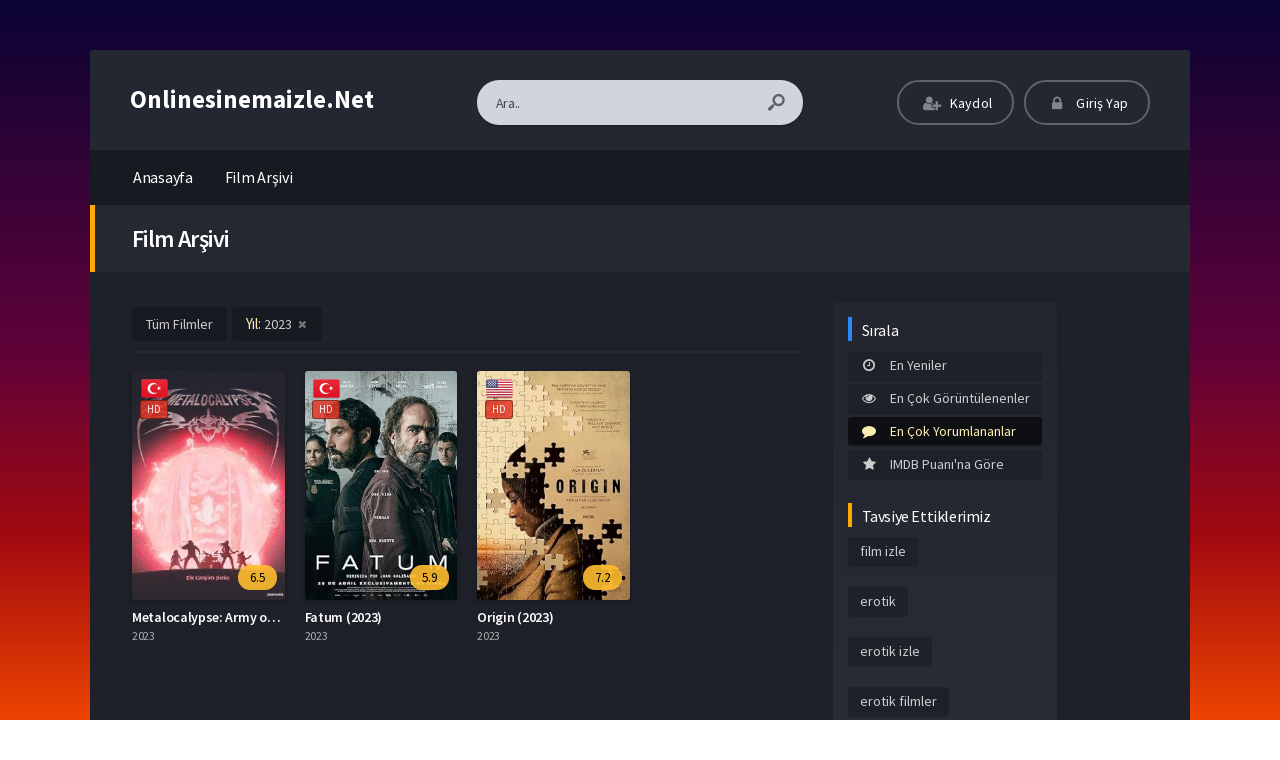

--- FILE ---
content_type: text/html; charset=UTF-8
request_url: https://www.onlinesinemaizle.net/film-arsivi/?release=2023&sort=comments
body_size: 7528
content:
<!DOCTYPE html>
<html lang="tr">
<head profile="http://gmpg.org/xfn/11">
<meta charset="UTF-8" />
<meta name="viewport" content="width=device-width, initial-scale=1, maximum-scale=1" />
<meta http-equiv="X-UA-Compatible" content="IE=edge,chrome=1" />
<title>Film Arşivi</title>

<meta name='robots' content='index, follow, max-image-preview:large, max-snippet:-1, max-video-preview:-1' />
	<style>img:is([sizes="auto" i], [sizes^="auto," i]) { contain-intrinsic-size: 3000px 1500px }</style>
	
	<!-- This site is optimized with the Yoast SEO plugin v19.1 - https://yoast.com/wordpress/plugins/seo/ -->
	<link rel="canonical" href="https://www.onlinesinemaizle.net/film-arsivi/" />
	<meta property="og:locale" content="tr_TR" />
	<meta property="og:type" content="article" />
	<meta property="og:title" content="Film Arşivi" />
	<meta property="og:url" content="https://www.onlinesinemaizle.net/film-arsivi/" />
	<meta name="twitter:card" content="summary_large_image" />
	<script type="application/ld+json" class="yoast-schema-graph">{"@context":"https://schema.org","@graph":[{"@type":"WebSite","@id":"https://www.onlinesinemaizle.net/#website","url":"https://www.onlinesinemaizle.net/","name":"","description":"En iyi yerli ve yabancı film izle, Türkçe dublaj, alt yazı seçenekleri. Oscar kazanan sinema izle HD kalitede sınırsız film arşivi sizi bekliyor!","potentialAction":[{"@type":"SearchAction","target":{"@type":"EntryPoint","urlTemplate":"https://www.onlinesinemaizle.net/?s={search_term_string}"},"query-input":"required name=search_term_string"}],"inLanguage":"tr"},{"@type":"WebPage","@id":"https://www.onlinesinemaizle.net/film-arsivi/#webpage","url":"https://www.onlinesinemaizle.net/film-arsivi/","name":"Film Arşivi","isPartOf":{"@id":"https://www.onlinesinemaizle.net/#website"},"datePublished":"2024-03-10T18:45:46+00:00","dateModified":"2024-03-10T18:45:46+00:00","breadcrumb":{"@id":"https://www.onlinesinemaizle.net/film-arsivi/#breadcrumb"},"inLanguage":"tr","potentialAction":[{"@type":"ReadAction","target":["https://www.onlinesinemaizle.net/film-arsivi/"]}]},{"@type":"BreadcrumbList","@id":"https://www.onlinesinemaizle.net/film-arsivi/#breadcrumb","itemListElement":[{"@type":"ListItem","position":1,"name":"Home","item":"https://www.onlinesinemaizle.net/"},{"@type":"ListItem","position":2,"name":"Film Arşivi"}]}]}</script>
	<!-- / Yoast SEO plugin. -->


<link rel='dns-prefetch' href='//fonts.googleapis.com' />
<link rel="alternate" type="application/rss+xml" title=" &raquo; akışı" href="https://www.onlinesinemaizle.net/feed/" />
<link rel="alternate" type="application/rss+xml" title=" &raquo; yorum akışı" href="https://www.onlinesinemaizle.net/comments/feed/" />
<link rel='stylesheet' id='wp-block-library-css' href='https://www.onlinesinemaizle.net/wp-includes/css/dist/block-library/style.min.css?ver=6.8.3' type='text/css' media='all' />
<style id='classic-theme-styles-inline-css' type='text/css'>
/*! This file is auto-generated */
.wp-block-button__link{color:#fff;background-color:#32373c;border-radius:9999px;box-shadow:none;text-decoration:none;padding:calc(.667em + 2px) calc(1.333em + 2px);font-size:1.125em}.wp-block-file__button{background:#32373c;color:#fff;text-decoration:none}
</style>
<style id='global-styles-inline-css' type='text/css'>
:root{--wp--preset--aspect-ratio--square: 1;--wp--preset--aspect-ratio--4-3: 4/3;--wp--preset--aspect-ratio--3-4: 3/4;--wp--preset--aspect-ratio--3-2: 3/2;--wp--preset--aspect-ratio--2-3: 2/3;--wp--preset--aspect-ratio--16-9: 16/9;--wp--preset--aspect-ratio--9-16: 9/16;--wp--preset--color--black: #000000;--wp--preset--color--cyan-bluish-gray: #abb8c3;--wp--preset--color--white: #ffffff;--wp--preset--color--pale-pink: #f78da7;--wp--preset--color--vivid-red: #cf2e2e;--wp--preset--color--luminous-vivid-orange: #ff6900;--wp--preset--color--luminous-vivid-amber: #fcb900;--wp--preset--color--light-green-cyan: #7bdcb5;--wp--preset--color--vivid-green-cyan: #00d084;--wp--preset--color--pale-cyan-blue: #8ed1fc;--wp--preset--color--vivid-cyan-blue: #0693e3;--wp--preset--color--vivid-purple: #9b51e0;--wp--preset--gradient--vivid-cyan-blue-to-vivid-purple: linear-gradient(135deg,rgba(6,147,227,1) 0%,rgb(155,81,224) 100%);--wp--preset--gradient--light-green-cyan-to-vivid-green-cyan: linear-gradient(135deg,rgb(122,220,180) 0%,rgb(0,208,130) 100%);--wp--preset--gradient--luminous-vivid-amber-to-luminous-vivid-orange: linear-gradient(135deg,rgba(252,185,0,1) 0%,rgba(255,105,0,1) 100%);--wp--preset--gradient--luminous-vivid-orange-to-vivid-red: linear-gradient(135deg,rgba(255,105,0,1) 0%,rgb(207,46,46) 100%);--wp--preset--gradient--very-light-gray-to-cyan-bluish-gray: linear-gradient(135deg,rgb(238,238,238) 0%,rgb(169,184,195) 100%);--wp--preset--gradient--cool-to-warm-spectrum: linear-gradient(135deg,rgb(74,234,220) 0%,rgb(151,120,209) 20%,rgb(207,42,186) 40%,rgb(238,44,130) 60%,rgb(251,105,98) 80%,rgb(254,248,76) 100%);--wp--preset--gradient--blush-light-purple: linear-gradient(135deg,rgb(255,206,236) 0%,rgb(152,150,240) 100%);--wp--preset--gradient--blush-bordeaux: linear-gradient(135deg,rgb(254,205,165) 0%,rgb(254,45,45) 50%,rgb(107,0,62) 100%);--wp--preset--gradient--luminous-dusk: linear-gradient(135deg,rgb(255,203,112) 0%,rgb(199,81,192) 50%,rgb(65,88,208) 100%);--wp--preset--gradient--pale-ocean: linear-gradient(135deg,rgb(255,245,203) 0%,rgb(182,227,212) 50%,rgb(51,167,181) 100%);--wp--preset--gradient--electric-grass: linear-gradient(135deg,rgb(202,248,128) 0%,rgb(113,206,126) 100%);--wp--preset--gradient--midnight: linear-gradient(135deg,rgb(2,3,129) 0%,rgb(40,116,252) 100%);--wp--preset--font-size--small: 13px;--wp--preset--font-size--medium: 20px;--wp--preset--font-size--large: 36px;--wp--preset--font-size--x-large: 42px;--wp--preset--spacing--20: 0.44rem;--wp--preset--spacing--30: 0.67rem;--wp--preset--spacing--40: 1rem;--wp--preset--spacing--50: 1.5rem;--wp--preset--spacing--60: 2.25rem;--wp--preset--spacing--70: 3.38rem;--wp--preset--spacing--80: 5.06rem;--wp--preset--shadow--natural: 6px 6px 9px rgba(0, 0, 0, 0.2);--wp--preset--shadow--deep: 12px 12px 50px rgba(0, 0, 0, 0.4);--wp--preset--shadow--sharp: 6px 6px 0px rgba(0, 0, 0, 0.2);--wp--preset--shadow--outlined: 6px 6px 0px -3px rgba(255, 255, 255, 1), 6px 6px rgba(0, 0, 0, 1);--wp--preset--shadow--crisp: 6px 6px 0px rgba(0, 0, 0, 1);}:where(.is-layout-flex){gap: 0.5em;}:where(.is-layout-grid){gap: 0.5em;}body .is-layout-flex{display: flex;}.is-layout-flex{flex-wrap: wrap;align-items: center;}.is-layout-flex > :is(*, div){margin: 0;}body .is-layout-grid{display: grid;}.is-layout-grid > :is(*, div){margin: 0;}:where(.wp-block-columns.is-layout-flex){gap: 2em;}:where(.wp-block-columns.is-layout-grid){gap: 2em;}:where(.wp-block-post-template.is-layout-flex){gap: 1.25em;}:where(.wp-block-post-template.is-layout-grid){gap: 1.25em;}.has-black-color{color: var(--wp--preset--color--black) !important;}.has-cyan-bluish-gray-color{color: var(--wp--preset--color--cyan-bluish-gray) !important;}.has-white-color{color: var(--wp--preset--color--white) !important;}.has-pale-pink-color{color: var(--wp--preset--color--pale-pink) !important;}.has-vivid-red-color{color: var(--wp--preset--color--vivid-red) !important;}.has-luminous-vivid-orange-color{color: var(--wp--preset--color--luminous-vivid-orange) !important;}.has-luminous-vivid-amber-color{color: var(--wp--preset--color--luminous-vivid-amber) !important;}.has-light-green-cyan-color{color: var(--wp--preset--color--light-green-cyan) !important;}.has-vivid-green-cyan-color{color: var(--wp--preset--color--vivid-green-cyan) !important;}.has-pale-cyan-blue-color{color: var(--wp--preset--color--pale-cyan-blue) !important;}.has-vivid-cyan-blue-color{color: var(--wp--preset--color--vivid-cyan-blue) !important;}.has-vivid-purple-color{color: var(--wp--preset--color--vivid-purple) !important;}.has-black-background-color{background-color: var(--wp--preset--color--black) !important;}.has-cyan-bluish-gray-background-color{background-color: var(--wp--preset--color--cyan-bluish-gray) !important;}.has-white-background-color{background-color: var(--wp--preset--color--white) !important;}.has-pale-pink-background-color{background-color: var(--wp--preset--color--pale-pink) !important;}.has-vivid-red-background-color{background-color: var(--wp--preset--color--vivid-red) !important;}.has-luminous-vivid-orange-background-color{background-color: var(--wp--preset--color--luminous-vivid-orange) !important;}.has-luminous-vivid-amber-background-color{background-color: var(--wp--preset--color--luminous-vivid-amber) !important;}.has-light-green-cyan-background-color{background-color: var(--wp--preset--color--light-green-cyan) !important;}.has-vivid-green-cyan-background-color{background-color: var(--wp--preset--color--vivid-green-cyan) !important;}.has-pale-cyan-blue-background-color{background-color: var(--wp--preset--color--pale-cyan-blue) !important;}.has-vivid-cyan-blue-background-color{background-color: var(--wp--preset--color--vivid-cyan-blue) !important;}.has-vivid-purple-background-color{background-color: var(--wp--preset--color--vivid-purple) !important;}.has-black-border-color{border-color: var(--wp--preset--color--black) !important;}.has-cyan-bluish-gray-border-color{border-color: var(--wp--preset--color--cyan-bluish-gray) !important;}.has-white-border-color{border-color: var(--wp--preset--color--white) !important;}.has-pale-pink-border-color{border-color: var(--wp--preset--color--pale-pink) !important;}.has-vivid-red-border-color{border-color: var(--wp--preset--color--vivid-red) !important;}.has-luminous-vivid-orange-border-color{border-color: var(--wp--preset--color--luminous-vivid-orange) !important;}.has-luminous-vivid-amber-border-color{border-color: var(--wp--preset--color--luminous-vivid-amber) !important;}.has-light-green-cyan-border-color{border-color: var(--wp--preset--color--light-green-cyan) !important;}.has-vivid-green-cyan-border-color{border-color: var(--wp--preset--color--vivid-green-cyan) !important;}.has-pale-cyan-blue-border-color{border-color: var(--wp--preset--color--pale-cyan-blue) !important;}.has-vivid-cyan-blue-border-color{border-color: var(--wp--preset--color--vivid-cyan-blue) !important;}.has-vivid-purple-border-color{border-color: var(--wp--preset--color--vivid-purple) !important;}.has-vivid-cyan-blue-to-vivid-purple-gradient-background{background: var(--wp--preset--gradient--vivid-cyan-blue-to-vivid-purple) !important;}.has-light-green-cyan-to-vivid-green-cyan-gradient-background{background: var(--wp--preset--gradient--light-green-cyan-to-vivid-green-cyan) !important;}.has-luminous-vivid-amber-to-luminous-vivid-orange-gradient-background{background: var(--wp--preset--gradient--luminous-vivid-amber-to-luminous-vivid-orange) !important;}.has-luminous-vivid-orange-to-vivid-red-gradient-background{background: var(--wp--preset--gradient--luminous-vivid-orange-to-vivid-red) !important;}.has-very-light-gray-to-cyan-bluish-gray-gradient-background{background: var(--wp--preset--gradient--very-light-gray-to-cyan-bluish-gray) !important;}.has-cool-to-warm-spectrum-gradient-background{background: var(--wp--preset--gradient--cool-to-warm-spectrum) !important;}.has-blush-light-purple-gradient-background{background: var(--wp--preset--gradient--blush-light-purple) !important;}.has-blush-bordeaux-gradient-background{background: var(--wp--preset--gradient--blush-bordeaux) !important;}.has-luminous-dusk-gradient-background{background: var(--wp--preset--gradient--luminous-dusk) !important;}.has-pale-ocean-gradient-background{background: var(--wp--preset--gradient--pale-ocean) !important;}.has-electric-grass-gradient-background{background: var(--wp--preset--gradient--electric-grass) !important;}.has-midnight-gradient-background{background: var(--wp--preset--gradient--midnight) !important;}.has-small-font-size{font-size: var(--wp--preset--font-size--small) !important;}.has-medium-font-size{font-size: var(--wp--preset--font-size--medium) !important;}.has-large-font-size{font-size: var(--wp--preset--font-size--large) !important;}.has-x-large-font-size{font-size: var(--wp--preset--font-size--x-large) !important;}
:where(.wp-block-post-template.is-layout-flex){gap: 1.25em;}:where(.wp-block-post-template.is-layout-grid){gap: 1.25em;}
:where(.wp-block-columns.is-layout-flex){gap: 2em;}:where(.wp-block-columns.is-layout-grid){gap: 2em;}
:root :where(.wp-block-pullquote){font-size: 1.5em;line-height: 1.6;}
</style>
<link rel='stylesheet' id='style-css' href='https://www.onlinesinemaizle.net/wp-content/themes/movifox/assets/css/main.min.css?ver=1.1.0' type='text/css' media='all' />
<link rel='stylesheet' id='grid-css' href='https://www.onlinesinemaizle.net/wp-content/themes/movifox/assets/css/grid.min.css?ver=1.1.0' type='text/css' media='all' />
<link rel='stylesheet' id='responive-css' href='https://www.onlinesinemaizle.net/wp-content/themes/movifox/assets/css/responsive.min.css?ver=1.1.0' type='text/css' media='all' />
<link rel='stylesheet' id='icon-css' href='https://www.onlinesinemaizle.net/wp-content/themes/movifox/assets/fonts/icon/css/keremiya-icons.css?ver=1.1.0' type='text/css' media='all' />
<link rel='stylesheet' id='slider-css-css' href='https://www.onlinesinemaizle.net/wp-content/themes/movifox/assets/plugins/owl-carousel/css/owl.carousel.css' type='text/css' media='all' />
<link rel='stylesheet' id='Source-Sans-Pro-css' href='https://fonts.googleapis.com/css?family=Source+Sans+Pro:400,600,700' type='text/css' media='all' />
<script type="text/javascript" src="https://www.onlinesinemaizle.net/wp-includes/js/jquery/jquery.min.js?ver=3.7.1" id="jquery-core-js"></script>
<script type="text/javascript" src="https://www.onlinesinemaizle.net/wp-includes/js/jquery/jquery-migrate.min.js?ver=3.4.1" id="jquery-migrate-js"></script>
<link rel="https://api.w.org/" href="https://www.onlinesinemaizle.net/wp-json/" /><link rel="alternate" title="JSON" type="application/json" href="https://www.onlinesinemaizle.net/wp-json/wp/v2/pages/9" /><link rel='shortlink' href='https://www.onlinesinemaizle.net/?p=9' />
<link rel="alternate" title="oEmbed (JSON)" type="application/json+oembed" href="https://www.onlinesinemaizle.net/wp-json/oembed/1.0/embed?url=https%3A%2F%2Fwww.onlinesinemaizle.net%2Ffilm-arsivi%2F" />
<link rel="alternate" title="oEmbed (XML)" type="text/xml+oembed" href="https://www.onlinesinemaizle.net/wp-json/oembed/1.0/embed?url=https%3A%2F%2Fwww.onlinesinemaizle.net%2Ffilm-arsivi%2F&#038;format=xml" />
<link rel="shortcut icon" href="https://www.onlinesinemaizle.net/wp-content/themes/movifox/favicon.png" />
<style type="text/css" media="screen">
.container { width: 1140px; }
</style>

</head>
<body class="default">


<header class="container">
	<div class="col-md-12 clearfix">
		<div class="top">
			<div class="row">
				<div class="mobile-menu-icon icon-menu"></div>
				<div class="mobile-search-icon icon-search"></div>

				<div class="col-md-3 col-logo">
					<div class="logo">
		                <div class="logo-content"><a href="https://www.onlinesinemaizle.net" class="logo-text">Onlinesinemaizle.Net</a></div>					</div>
				</div>

				<div class="offset-md-1 col-md-4 col-search">
					<div class="search">
						<div class="hide-overflow">
<form id="search-form" method="get" action="https://www.onlinesinemaizle.net/">
	<button type="submit" id="search-button"><span class="icon-search-1"></span></button>
	<input type="text" value="Ara.." id="s" name="s" onfocus="if (this.value == 'Ara..') {this.value = '';}" onblur="if (this.value == '') {this.value = 'Ara..';}" autocomplete="off" />
</form>
</div>
<div id="live-search"></div>
					</div>
				</div>

				<div class="col-md-4 col-user-menu">
					<div class="header-user">
						<div class="user-area"><div class="list">
	<div class="guest-buttons">
		<a href="https://www.onlinesinemaizle.net/kaydol/" class="show-modal register btn header" data-is="#popup" data-id="#register-form">
			<span class="icon-user-plus"></span>
			Kaydol
		</a>
		
		<a href="https://www.onlinesinemaizle.net/uye-girisi/" class="show-modal login btn header" data-is="#popup" data-id="#login-form">
			<span class="icon-lock"></span>
			Giriş Yap
		</a>
	</div>
	</div></div>					</div>
				</div>
			</div>
		</div>


		<nav class="menu">
			<div id="nav">
			<ul>
				<li class="menu-item-home "><a href="https://www.onlinesinemaizle.net"><span class="icon">Anasayfa</a></li>
									<li id="menu-item-16" class="menu-item menu-item-type-post_type menu-item-object-page current-menu-item page_item page-item-9 current_page_item menu-item-16"><a href="https://www.onlinesinemaizle.net/film-arsivi/" aria-current="page">Film Arşivi</a></li>
							</ul>
			</div>
		</nav>

			
	
	</div>
</header>
<section class="container">
	<div class="col-md-12">

		<div class="heading-con yellow">
			<h1>Film Arşivi</h1>
		</div>

		<div class="movie-archive">
					<div class="layout">
				<div class="row">
					<div class="col-lg-8 col-md-12">
						
	<div class="archive-icons arg">
		<span class="icon-menu"></span>
		<span class="icon-cancel"></span>
	</div>
	<div class="arg"><span class="type"> </span><div class="q arg_page">Tüm Filmler</div></div><div class="arg"><span class="type">Yıl: </span><span class="q arg_release">2023</span><span class="remove icon-cancel" data-url="https://www.onlinesinemaizle.net/film-arsivi/?sort=comments"></span></div><div class="line"></div><div class="clear"></div><div class="row fix_archive_category clearfix list_items archive-post"><div class="film-box movie-64 existing_item col-6 col-sm-4 col-xl-4">	
	<div class="movie-box">
		<a href="https://www.onlinesinemaizle.net/metalocalypse-army-of-the-doomstar-2023/">
			<div class="poster">
								<span class="center-icons"><span class="icon tr tooltip-w" title="Türkçe Dublaj"></span><span class="icon-hd tooltip-w" title="HD Kalite">HD</span></span>				
					<div class="img">
						<img src="https://www.onlinesinemaizle.net/wp-content/uploads/2024/05/MV5BMzNhNmYxYTYtMTViZC00N2Y0LWEwZjAtOTU4N2MxYzRmNWI0XkEyXkFqcGdeQXVyNDUxNjc5NjY@._V1_-236x350.jpg" alt="Metalocalypse: Army of the Doomstar (2023)" width="236" height="350" />					</div>

				<div class="rating">
					<span class="align-right">6.5</span>				</div>
			</div>
		</a>
		<div class="movie-details existing-details">
			<div class="name">
				<a href="https://www.onlinesinemaizle.net/metalocalypse-army-of-the-doomstar-2023/"  title="Metalocalypse: Army of the Doomstar (2023)">Metalocalypse: Army of the Doomstar (2023)</a>
			</div>

			<div class="category">
				2023			</div>
						
			<div class="specials">
				<div class="movie-excerpt"><p class='story'>Metalocalypse: Army of the Doomstar (2023)Dethklok, onların egoları ile dünyanın büyük iyiliği arasında seçim yaparak ruhlarını sınayacak bir tehlikel...</p></div>				<div class="cast">
					<p class="director"><span>Yönetmen:</span> Brendon Small</p>					<p class="stars"><span>Oyuncular:</span> Tommy Blacha, Victor Brandt, Thundercat</p>				</div>
				<div class="movie-info">
					<span class="icon-star imdb tooltip">6.5 <span class='flear'></span><small>IMDB Puanı</small></span>					<span class="icon-eye views tooltip">1,018 <span class='flear'></span><small>İzlenme</small></span>									</div>

			</div>
		</div>
	</div>
</div><div class="film-box movie-85 existing_item col-6 col-sm-4 col-xl-4">	
	<div class="movie-box">
		<a href="https://www.onlinesinemaizle.net/fatum-2023/">
			<div class="poster">
								<span class="center-icons"><span class="icon tr tooltip-w" title="Türkçe Dublaj"></span><span class="icon-hd tooltip-w" title="HD Kalite">HD</span></span>				
					<div class="img">
						<img src="https://www.onlinesinemaizle.net/wp-content/uploads/2024/06/7264ba9ec1c1acfc14f68bbda2ef15f6-236x350.jpg" alt="Fatum (2023)" width="236" height="350" />					</div>

				<div class="rating">
					<span class="align-right">5.9</span>				</div>
			</div>
		</a>
		<div class="movie-details existing-details">
			<div class="name">
				<a href="https://www.onlinesinemaizle.net/fatum-2023/"  title="Fatum (2023)">Fatum (2023)</a>
			</div>

			<div class="category">
				2023			</div>
						
			<div class="specials">
				<div class="movie-excerpt"><p class='story'>Fatum suç filmi izle.Pablo başarılı bir polis memurudur. Oğlu kalp hastasıdır ve uzun süredir nakil sırası beklemektedir. Bu esnada işine devam eden g...</p></div>				<div class="cast">
					<p class="director"><span>Yönetmen:</span> Juan Galiñanes</p>					<p class="stars"><span>Oyuncular:</span> Luis Tosar, Álex García, Elena Anaya</p>				</div>
				<div class="movie-info">
					<span class="icon-star imdb tooltip">5.9 <span class='flear'></span><small>IMDB Puanı</small></span>					<span class="icon-eye views tooltip">1,053 <span class='flear'></span><small>İzlenme</small></span>									</div>

			</div>
		</div>
	</div>
</div><div class="film-box movie-103 existing_item col-6 col-sm-4 col-xl-4">	
	<div class="movie-box">
		<a href="https://www.onlinesinemaizle.net/origin-2023/">
			<div class="poster">
								<span class="center-icons"><span class="icon en tooltip-w" title="Türkçe Altyazı"></span><span class="icon-hd tooltip-w" title="HD Kalite">HD</span></span>				
					<div class="img">
						<img src="https://www.onlinesinemaizle.net/wp-content/uploads/2024/07/94331b8ef853a63761f802cde2f839f0-236x350.jpg" alt="Origin (2023)" width="236" height="350" />					</div>

				<div class="rating">
					<span class="align-right">7.2</span>				</div>
			</div>
		</a>
		<div class="movie-details existing-details">
			<div class="name">
				<a href="https://www.onlinesinemaizle.net/origin-2023/"  title="Origin (2023)">Origin (2023)</a>
			</div>

			<div class="category">
				2023			</div>
						
			<div class="specials">
				<div class="movie-excerpt"><p class='story'>Origin Tarih Filmi izle.Amerika'yı şekillendiren ve günümüzde hayatların insan bölünmelerinin hiyerarşisiyle nasıl tanımlandığını anlatan dile getiril...</p></div>				<div class="cast">
					<p class="director"><span>Yönetmen:</span> Ava DuVernay</p>					<p class="stars"><span>Oyuncular:</span> Aunjanue Ellis-Taylor, Jon Bernthal, Niecy Nash</p>				</div>
				<div class="movie-info">
					<span class="icon-star imdb tooltip">7.2 <span class='flear'></span><small>IMDB Puanı</small></span>					<span class="icon-eye views tooltip">2,899 <span class='flear'></span><small>İzlenme</small></span>									</div>

			</div>
		</div>
	</div>
</div></div>					</div>
					
					<div class="col-lg-4 col-md-12">
						<div class="side-filter">
							<div class="c-sidebar list-categories">
								<div class="fix_list-categories">

	<div class="tags sort">
		<h4 class="title blue"><span>Sırala</span></h4>
		<ul>
		<li class="sort-item sort-date "><a href="https://www.onlinesinemaizle.net/film-arsivi/?release=2023&sort=date" title="En Yeniler"><span class="icon-clock"></span>En Yeniler</a></li> <li class="sort-item sort-views "><a href="https://www.onlinesinemaizle.net/film-arsivi/?release=2023&sort=views" title="En Çok Görüntülenenler"><span class="icon-eye"></span>En Çok Görüntülenenler</a></li> <li class="sort-item sort-comments active"><a href="https://www.onlinesinemaizle.net/film-arsivi/?release=2023&sort=comments" title="En Çok Yorumlananlar"><span class="icon-comment"></span>En Çok Yorumlananlar</a></li> <li class="sort-item sort-imdb "><a href="https://www.onlinesinemaizle.net/film-arsivi/?release=2023&sort=imdb" title="IMDB Puanı'na Göre"><span class="icon-star"></span>IMDB Puanı'na Göre</a></li> 		</ul>
	</div>

	<div id="custom_html-3" class="widget_text tags clearfix widget_custom_html"><h4 class="title">Tavsiye Ettiklerimiz</h4><div class="space"></div><div class="textwidget custom-html-widget"><a title="film izle" href="https://www.japonfilmleri.net/">film izle</a>
<br><br>
<a title="erotik" href="https://www.erotik-blog.net/">erotik</a><br><br>
<a title="erotik izle" href="https://www.erotizimfilmizle.com/">erotik izle</a><br><br>
<a title="erotik filmler" href="https://www.erotikfilmler.club/">erotik filmler</a><br><br>
<a title="altyazılı erotik film izle" href="https://www.afilmizle.net/izle/erotik-filmler/">altyazılı erotik film izle</a>
</div></div>
</div>							</div>
						</div>
					</div>
				</div>
			</div>
				</div><!--movie-archive-->
	</div><!--col-md-12-->
</section><!--container-->
<footer>
	<div class="container">
		<div class="col-md-12">

		<div class="clear"></div>
			<div class="copyright">
				<div class="row no-gutters">
					
					<div class="col-md-2 col-12">
						<div class="logo">
						<div class="logo-content center"><a href="https://www.onlinesinemaizle.net" class="logo-text">Onlinesinemaizle.Net</a></div>						</div>
					</div>

					<div class="col-md-3">
						<span class="copyright-text">
							&#169; 2025, Tüm Hakları Saklıdır.						</span>
					</div>

					<div class="offset-md-1 col-md-6 col-12">
						<span class="footer-description">
													</span>
						<div class="footer-hide" style="display:none">
													</div>
					</div>

				</div>
			</div>

	<div class="clear"></div>
	<div class="footer-menu">
			</div>
			
		</div>
	</div>
</footer>

<!-- Script -->
<script type="speculationrules">
{"prefetch":[{"source":"document","where":{"and":[{"href_matches":"\/*"},{"not":{"href_matches":["\/wp-*.php","\/wp-admin\/*","\/wp-content\/uploads\/*","\/wp-content\/*","\/wp-content\/plugins\/*","\/wp-content\/themes\/movifox\/*","\/*\\?(.+)"]}},{"not":{"selector_matches":"a[rel~=\"nofollow\"]"}},{"not":{"selector_matches":".no-prefetch, .no-prefetch a"}}]},"eagerness":"conservative"}]}
</script>
<!-- Google tag (gtag.js) -->
<script async src="https://www.googletagmanager.com/gtag/js?id=G-K5DLF4ER99"></script>
<script>
  window.dataLayer = window.dataLayer || [];
  function gtag(){dataLayer.push(arguments);}
  gtag('js', new Date());

  gtag('config', 'G-K5DLF4ER99');
</script><div id="popup" class="modal" style="display:none">
	<div class="modal-overflow">
	<div class="modal-inner">
		<div class="modal-message" style="display:none">
			<div class="message-header"></div>
			<div class="message-content"></div>
			<div class="message-footer"></div>
			<span class="message-close">Kapat</span>
		</div>

		<div class="modal-header">
		</div>

		<div id="register-form" class="modal-form" style="display:none">
			<form class="register-form">
			<div class="display-message"></div>
				<input id="register_username" class="register-form-author" name="register_username" value="" autocomplete="off" aria-required="true" placeholder="Kullanıcı Adı *" type="text">
				<input id="register_email" class="register-form-email" name="register_email" value="" autocomplete="off" aria-required="true" placeholder="E-Posta *" type="text">
				<input id="register_re_email" class="register-form-re-email" name="register_remail" value="" autocomplete="off" aria-required="true" placeholder="E-Posta Tekrar *" type="text">
				<input class="register-form-password" name="register_password" value="" aria-required="true" placeholder="Parola *" type="password">
				<input class="register-form-confirm" name="register_confirm" value="" aria-required="true" placeholder="Parola Tekrar *" type="password">
				<input type="hidden" name="keremiya_action" value="register">
				<input type="hidden" name="url" value="https://www.onlinesinemaizle.net/ayarlar/" id="redirect-url">
				<input type="hidden" name="nonce" value="2668029a1a">
				<button name="submit" id="submit" class="button submit-button" type="submit"><span class="icon-right-open">Kaydol</span></button>
			</form>

			<div class="modal-footer">
				Zaten üye misin? <a href="javascript:void(0);" class="show-modal" data-is="#popup" data-id="#login-form">Giriş Yap</a>			</div>
		</div>

		<div id="login-form" class="modal-form" style="display:none">
			<form id="user-login" class="login-form">
			<div class="display-message"></div>
				<input id="login_username" class="login-form-author" name="login_username" value="" autocomplete="off" aria-required="true" placeholder="Kullanıcı Adı *" type="text">
				<input id="login_password" class="login-form-password" name="login_password" value="" aria-required="true" placeholder="Parola *" type="password">
				<input type="hidden" name="keremiya_action" value="login">
				<input type="hidden" name="url" value="https://www.onlinesinemaizle.net/film-arsivi/?release=2023&sort=comments" id="redirect-url">
				<input type="hidden" name="nonce" value="2668029a1a">
				<button name="submit" id="submit" class="button submit-button" value="Gönder" type="submit"><span class="icon-right-open">Giriş Yap</span></button>
			
				<div class="lost-password">
					<a href="https://www.onlinesinemaizle.net/wp-login.php?action=lostpassword">Parolanızı mı unuttunuz?</a>
				</div>
			</form>

			<div class="modal-footer">
				Üye değil misin? <a href="javascript:void(0);" class="show-modal" data-is="#popup" data-id="#register-form">Hemen Kaydol</a>			</div>
		</div>
	</div>
	</div>
	<div class="modal-bg"></div>
</div><!--#popup-->

<script type="text/javascript" id="keremiya-js-extra">
/* <![CDATA[ */
var kL10n = {"ajax_url":"https:\/\/www.onlinesinemaizle.net\/wp-admin\/admin-ajax.php","nonce":"a9a17448da","more":"Daha fazla g\u00f6ster","less":"Daha az g\u00f6ster"};
/* ]]> */
</script>
<script type="text/javascript" src="https://www.onlinesinemaizle.net/wp-content/themes/movifox/assets/js/script.min.js?ver=1.2.0" id="keremiya-js"></script>
<script type="text/javascript" src="https://www.onlinesinemaizle.net/wp-content/themes/movifox/assets/js/segment.min.js" id="segment-js"></script>
<script type="text/javascript" src="https://www.onlinesinemaizle.net/wp-content/themes/movifox/assets/js/tilt.jquery.js" id="tilt-js"></script>
<script type="text/javascript" id="search-js-extra">
/* <![CDATA[ */
var sL10n = {"api":"https:\/\/www.onlinesinemaizle.net\/wp-json\/keremiya\/search\/","nonce":"9ffcea48dd","area":"#live-search","button":"#search-button","more":"%s i\u00e7in daha fazla sonu\u00e7 bul"};
/* ]]> */
</script>
<script type="text/javascript" src="https://www.onlinesinemaizle.net/wp-content/themes/movifox/assets/js/live.search.min.js?ver=1.2.0" id="search-js"></script>
<script type="text/javascript" src="https://www.onlinesinemaizle.net/wp-content/themes/movifox/assets/plugins/owl-carousel/js/owl.carousel.min.js" id="slider-js-js"></script>
<script type="text/javascript" src="https://www.onlinesinemaizle.net/wp-content/themes/movifox/assets/js/tipsy.min.js?ver=1.2.0" id="tipsy-js"></script>
<script defer src="https://static.cloudflareinsights.com/beacon.min.js/vcd15cbe7772f49c399c6a5babf22c1241717689176015" integrity="sha512-ZpsOmlRQV6y907TI0dKBHq9Md29nnaEIPlkf84rnaERnq6zvWvPUqr2ft8M1aS28oN72PdrCzSjY4U6VaAw1EQ==" data-cf-beacon='{"version":"2024.11.0","token":"306754ea74f846209f7290066c7d68b9","r":1,"server_timing":{"name":{"cfCacheStatus":true,"cfEdge":true,"cfExtPri":true,"cfL4":true,"cfOrigin":true,"cfSpeedBrain":true},"location_startswith":null}}' crossorigin="anonymous"></script>
</body>

</html>

<!-- Page cached by LiteSpeed Cache 7.1 on 2025-11-10 23:06:18 -->

--- FILE ---
content_type: text/css
request_url: https://www.onlinesinemaizle.net/wp-content/themes/movifox/assets/css/responsive.min.css?ver=1.1.0
body_size: 1562
content:
@media only screen and (max-width : 380px){.active-part{display:none}.lang-title{display:none}.lang-popup li .flag-icon{float:none}.lang-popup li{height:30px;text-align:center}#images .thumb{width:68px;height:68px}.home-list .series-item,.tags.home .cat-item,.widget_categories li{width:100%!important}.widget_categories li a{margin-right:0}.widget_categories li:nth-last-of-type(-n+2) a{margin-bottom:4px}}@media only screen and (max-width : 576px){.modal-inner{left:0;right:0;margin-left:0;width:100%;box-sizing:border-box}.loadnavi{width:auto}.home-list .series-item,.tags.home .cat-item{width:50%!important}.ep-box.col-6,.news-box.col-6{-webkit-box-flex:0;-webkit-flex:0 0 100%;-ms-flex:0 0 100%;flex:0 0 100%;max-width:100%}.news-box .episode-box .poster,.ep-box .episode-box .poster{padding-bottom:40%}.news-box .episode-box .poster .img img,.ep-box .episode-box .poster .img img{height:auto}}@media only screen and (max-width : 768px){.gallery{text-align:center}.comment-form-author,.comment-form-email,.comment-input-hide{width:100%}.comment-form-author input,.comment-form-email input{border-radius:0}.comments-container .col-left{display:none}.comments-container .col-right{width:100%}.comment-form-author #author{border-radius:0;border-right:0;border-bottom:1px solid #2B2B2B}.comment-form-right-inputs{width:100%;float:left;border-top:1px solid #2b2b2b}.comment-form-submit,.spoiler{width:50%;border:0}.player-control .report-video{display:none}#action-langs{width:36%}#action-langs .button{width:100%;padding:0;line-height:46px}#action-parts{width:64%}#action-parts .button{width:100%}.source-name{display:none}.film-bilgileri .movies-data .category{margin-top:0}.film-bilgileri .movies-data .category span{display:none}.film-bilgileri .movies-data .category a{line-height:20px;border-radius:2px;padding:0 4px}.film-bilgileri .movies-data .description{line-height:16px}.film-bilgileri.episode-v .info{width:100%}.film-bilgileri .movies-data .info h1.film,.film-bilgileri .episodetitle,.film-bilgileri .more{font-size:16px}.comment-avatar{max-width:38px;margin-right:0}#commentform textarea{font-size:13px}.series-page .time{display:none}.series-page.film-bilgileri .movies-data .category{margin-top:25px}.s-tabs .tab{width:49%;text-align:center}.s-tabs .tab:nth-child(2n+2){margin-right:0}}@media only screen and (max-width : 992px){.container{max-width:100%}header .col-logo{text-align:center;display:inline-block;max-width:none;flex:none}header .logo-content{padding-right:20px;padding-left:20px}.mobile-menu-icon{display:block;position:absolute;left:30px;color:#fff;font-size:24px;cursor:pointer;text-align:center;margin-right:8px;padding:8px 0;z-index:10}.mobile-menu-icon.show:before{content:'\e812'!important}.mobile-menu-icon:before{margin-left:0!important}.mobile-search-icon{display:block;position:absolute;right:30px;color:#fff;font-size:24px;margin-left:8px;padding:8px 0;z-index:10;cursor:pointer;text-align:center}.mobile-search-icon.show:before{content:'\e812'!important}.mobile-search-icon:before{margin-left:0!important}header .menu{display:none}header .menu.show{display:block}header .menu{position:absolute;top:145px;right:10px;left:10px;box-sizing:border-box;width:auto;height:auto;box-shadow:0 22px 36px -14px rgba(0,0,0,0.79);padding:7px 17px;z-index:100}header .col-search{display:none;position:absolute;top:100px;left:0;right:0;background:0;box-shadow:0 22px 36px -14px rgba(0,0,0,0.79);padding:0;margin-left:0;max-width:none;z-index:100}header .col-search.show{display:block!important}header .col-search .search input{border-radius:0}header .col-search .search #live-search{top:100%}header .col-user-menu{display:none;position:absolute;top:100px;left:0;right:0;padding:0;background:#171a21;text-align:center;max-width:none;z-index:101}header .col-user-menu.show{display:block}header .user-area{float:none}header .user-my-account{margin-left:0;min-width:auto;padding:6px 30px;border-radius:0;font-size:16px}header .user-my-account .list{padding-left:14px;padding-right:14px;text-align:left;border-radius:0}header .user-my-account .list ul li a{padding:7px 14px}.user-my-account:after{font-size:18px}header .guest-buttons{float:left;border-bottom:1px solid rgba(255,255,255,0.06);width:100%;box-sizing:border-box}header .btn.header{line-height:44px;height:44px;width:50%;border:0;margin-right:0;border-radius:0}header .register.btn.header{border-right:1px solid rgba(255,255,255,0.06)}#nav ul{width:100%}#nav li{width:100%;box-sizing:border-box}#nav li a{height:48px;line-height:48px}#nav li a:before{content:'\E835';font-family:keremiya;float:left;margin-right:15px;margin-top:1px;color:#999;font-size:19px}#nav li.menu-item-has-children:hover a:before{display:block}#nav li.menu-item-has-children:hover ul a:before{display:none}#nav li.menu-item-has-children:after{top:2px;right:-8px;width:50px;height:40px;text-align:center;line-height:40px;font-size:18px}#nav li.menu-item-has-children ul li.menu-item-has-children:after{content:"\e837";top:-4px;right:0}#nav li ul{width:100%;max-width:none;left:0}#nav li ul li ul{left:0;top:115%}header .top .search input{font-size:15px}#live-search .title{font-size:15px}#live-search .other-name{font-size:14px}#live-search .imdb{font-size:13px}.profile-left .co-1{width:18%}.profile-left .co-2{width:80%}.profile-left .co-3{display:none}.page-settings h2{margin-top:30px}.page-settings .right{margin-top:15px}footer .copyright{text-align:center}footer .copyright .logo{display:inline-block;float:none;width:auto}footer .logo-content{padding-right:0;border:0}.film-bilgileri .movies-data .info{border-bottom:0}.player-control .views{display:none}.side-filter{display:none;margin-left:0}#sidebar,#episode-sidebar{padding-left:0}.show{display:block!important}.hide{display:none!important}#head{height:200px}.archive-icons{display:inline-block}.post-edit-link,.addto-action{display:none}.mob-icons{display:block!important;margin-bottom:0;padding-bottom:0;padding-top:25px;background-color:#1E2129}.mob-icons .tab:last-child{margin-right:0}.wrap.active-desktop{display:none}.poster-content{display:none}.tipsy{display:none!important}}@media only screen and (min-width : 576px){.film-bilgileri .movies-data .info .thumb{height:auto}}@media only screen and (min-width : 768px){.guest-buttons{display:inline-block;visibility:visible}header .top .logo img{margin:0!important}footer .copyright .logo img{margin:0}header .menu .toggle-menu,header .m-search,header .hamburger{display:none;visibility:hidden;opacity:0}header .top .search{visibility:visible;display:block}header .menu .nav ul li{padding:0 20px}header .menu .nav ul li:first-child{padding-left:30px}header .menu .nav ul{display:block;visibility:visible}.contact-container,.page-container,.movie-archive,.home-con{padding:0 42px 30px}footer .copyright span.footer-description{float:right;text-align:right;margin-top:-5px}footer .f-menu{padding:0 42px}footer .f-menu ul{text-align:right;float:right}footer .f-menu ul li{float:left}footer .f-menu ul li:last-child{padding-right:0}.film-bilgileri .poster img{display:block;margin:0;width:100%;background-size:100%}.player-control .video-sources{width:auto;text-align:left}.player-control .video-sources span{float:left}.player-control .report-video{display:inline-block;visibility:visible}.film-bilgileri{padding:30px 42px}#respond p.form-submit input{width:auto}.film-bilgileri .movies-data .category,.film-bilgileri .movies-data .cast{display:inline-block;visibility:visible}.film-bilgileri .movies-data .info .imdb-count{display:inline-block;visibility:visible}}@media only screen and (min-width : 992px){header{margin-top:50px}.btn{padding:0 20px}.guest-buttons a i{visibility:visible;display:inline-block}footer .copyright span.copyright-text{display:block;visibility:visible}.film-izle{padding-bottom:45%}.film-bilgileri .movies-data .info .thumb{display:none;visibility:hidden}.film-bilgileri .movie-left{visibility:visible;width:100%;display:block}.film-bilgileri .movies-data{padding-left:25px}}@media only screen and (min-width : 1200px){.h-sidebar{margin-left:12px}}

--- FILE ---
content_type: application/javascript
request_url: https://www.onlinesinemaizle.net/wp-content/themes/movifox/assets/js/live.search.min.js?ver=1.2.0
body_size: 322
content:
/*
 * Movifox Live Search JS
 */
jQuery(document).ready(function(e){var s,a=(s=0,function(e,a){clearTimeout(s),s=setTimeout(e,a)}),n=!1,t=!0;e("#s").on("input",function(){var s=this.value;a(function(){if(s.length<=2)return e(sL10n.area).hide(),void e(sL10n.button).find("span").removeClass("icon-spinner1").removeClass("animate-spin");n||(n=!0,e(sL10n.button).find("span").addClass("icon-spinner1").addClass("animate-spin"),e(sL10n.area).find("ul").addClass("process").addClass("noselect"),e.ajax({type:"GET",url:sL10n.api,data:"keyword="+s+"&nonce="+sL10n.nonce,dataType:"json",success:function(a){if(a.error)e(sL10n.area).hide();else{e(sL10n.area).show();var n='<span class="icon-search-1">'+s+"</span>",t='<a class="more" href="javascript:;" onclick="document.getElementById(\'search-form\').submit();">'+sL10n.more.replace("%s",n)+"</a>",i=[];e.each(a,function(e,s){name="",date="",imdb="",!1!==s.extra.date&&(date="<span class='release'>("+s.extra.date+")</span>"),!1!==s.extra.names&&(name="<span class='otm'>"+s.extra.names+"</span>"),!1!==s.extra.imdb&&(imdb="<div class='imdb'><span class='icon-star'>IMDB: "+s.extra.imdb+"</span></div>"),i.push("<li id='"+e+"'><a href='"+s.url+"' class='clearfix'><div class='poster'><img src='"+s.img+"' /></div><div class='title'>"+s.title+"</div><div class='other-name'>"+name+date+"</div>"+imdb+"</a></li>")}),e(sL10n.area).html("<ul>"+i.join("")+t+"</ul>")}},complete:function(){n=!1,t=!1,e(sL10n.button).find("span").removeClass("icon-spinner1").removeClass("animate-spin"),e(sL10n.area).find("ul").removeClass("process").removeClass("noselect")}}))},500)}),e(document).on("keypress","#search-form",function(e){if(t)return 13!=e.keyCode}),e(document).click(function(){e(event.target);0==e(event.target).closest("#s").length?e(sL10n.area).hide():e(sL10n.area).show()})});

--- FILE ---
content_type: application/javascript
request_url: https://www.onlinesinemaizle.net/wp-content/themes/movifox/assets/js/script.min.js?ver=1.2.0
body_size: 3217
content:
/*
 * Movifox Script JS
 */
jQuery(document).ready(function(e){function a(t,a){var i=e(a).parent();t?e(i).addClass("process").addClass("noselect"):e(i).removeClass("process").removeClass("noselect")}e(".tooltip-w").tipsy({live:!0,gravity:"w",opacity:.95}),e(".tooltip").tipsy({live:!0,gravity:"n",opacity:.95}),e(".tooltip-s").tipsy({live:!0,gravity:"s",opacity:.95}),e(".tooltip-sw").tipsy({live:!0,gravity:"sw",opacity:.95}),e(".existing_item").tipsy({className:"kepsy",kepsy:!0,fade:!1,html:!0,live:!0,opacity:.95,gravity:e.fn.tipsy.autoWE,title:function(){return e(this).find(".existing-details").html()}});var i=!1;e(".loadnavi").click(function(){var t=e(this),s=parseInt(t.attr("data-paged"))+1,o=parseInt(t.attr("data-max")),n=t.attr("href"),r=t.attr("data-selector"),l="."+r,c="keremiya-loadnavi-"+r+"-page-"+s;if(!i)if(i=!0,s<=o){var d=s;a(!0,e(".loader",t)),e("."+c).load(n+" "+l,function(){e(".current",t).text(s),t.attr("data-paged",s),s++,n=n.replace(/\/page\/[0-9]*/,"/page/"+s),t.attr("href",n),t.before('<div class="keremiya-loadnavi-'+r+"-page-"+s+'"></div>'),a(!1,e(".loader",t)),i=!1,d==o&&t.hide()})}else t.hide();return!1});var s=!1;e(".modal-form form").submit(function(t){t.preventDefault();var i=e(this),o=v(this),n=!1;if(o&&!s){s=!0,a(!0,i);var r={action:"keremiya_user_action",form:i.serialize()};e.ajax({type:"post",url:kL10n.ajax_url,data:r,success:function(t){1==t?(d(e("#redirect-url",i).val()),n=!0):(e(".display-message",i).fadeIn(),e(".display-message",i).html(t))},complete:function(){n||(s=!1,a(!1,i),c(".modal-inner"))}})}});var o=!1;e("#update-user").submit(function(t){t.preventDefault();var i=e(this);if(!o){o=!0,a(!0,i);var s={action:"keremiya_update_user",form:i.serialize()};e.ajax({type:"post",url:kL10n.ajax_url,data:s,success:function(t){e(".upd").html(t)},complete:function(){o=!1,a(!1,i)}})}});var n=!1;function r(t,a,i){var s=".modal",o=".modal-bg",n=".modal-header",r=".modal-inner",d=".modal-form",u=".modal-message",m=".message-header",h=".message-content",p=".message-footer",v=".message-close";e(s).hide(),e(n).hide(),e(d).hide(),e("body").addClass("hidden"),e(s).show(),e(o+", "+v).click(function(){e(s).hide(),e("body").removeClass("hidden")}),e(u).show(),e(m).html(t),e(h).html(a),e(p).html(i),e(document).on("click",".show-modal",function(){return l(this),!1}),c(r)}function l(t,a,i){var s={popup:i||e(t).attr("data-id"),is:a||e(t).attr("data-is"),modal:".modal",bg:".modal-bg",inner:".modal-inner",form:".modal-form",message:".modal-message",header:".modal-header"};e(s.modal).hide(),e(s.message).hide(),e("body").addClass("hidden"),s.is&&(e(s.form).hide(),e(s.is).show()),e(s.popup).show(),e(s.header).show().html(e(".logo").html()),e(s.bg).click(function(){s.is?e(s.is).hide():e(s.popup).hide(),e("body").removeClass("hidden")}),e(s.header).click(function(){return e(s.is).hide(),e("body").removeClass("hidden"),!1}),c(s.inner)}function c(t){var a=e(t).height()/2;e(t).css("margin-top","-"+a+"px")}function d(e){e&&(window.location.href=e)}function u(e){e.addClass("icon-spinner1").addClass("animate-spin")}function m(e){e.removeClass("icon-spinner1").removeClass("animate-spin")}e(".popup form").submit(function(t){t.preventDefault();var i=e(this);if(v(this)&&!n){n=!0,a(!0,i);var s={action:"keremiya_report",form:i.serialize()};e.ajax({type:"post",url:kL10n.ajax_url,data:s,dataType:"json",success:function(e){e.error?(n=!1,r(e.title,e.content,e.footer)):i.append('<div class="success">'+e.html+"</div>")},complete:function(){a(!1,i)}})}}),e(".comment-reply-login").on("click",function(){return l(this,"#popup","#login-form"),!1}),e(document).on("click",".show-modal",function(){return l(this),!1}),e(".keremiya-share").on("click",function(){!function(e){var t="",a=screen.width/2-240,i=screen.height/2-190,s=encodeURIComponent(location.href),o=encodeURIComponent(document.title),n="toolbar=0,status=0,width=480,height=380,top="+i+",left="+a;"fb"==e&&(t="http://www.facebook.com/sharer.php?u="+s+"&t="+o);"tw"==e&&(t="http://twitter.com/share?url="+s+"&text="+o);"gp"==e&&(t="https://plus.google.com/share?url="+s);window.open(t,"sharer",n)}(e(this).attr("data-type"))}),e("#note .remove").click(function(){e(this).parent().slideUp("fast")}),e(".arg").on("click",function(t){d(e(".remove",this).data("url"))}),e(document).on("click",".user-my-account",function(t){e(this).toggleClass("active"),m(e(this).find("span")),t.stopPropagation()}),e(document).click(function(){e(".dropdown").removeClass("active")}),e(".spoiler-text").on("click",function(){e(this).hide(),e(this).parent().find(".comment-body").show()}),e(".action").each(function(){var a={d:null,f:!1,e:!1,b:250,c:100,a:10,i:e(".trigger",this).outerHeight(!0)+10,g:e(".trigger",this),h:e(".popup",this)};e([a.g.get(0),a.h.get(0)]).mouseover(function(){if(a.d&&clearTimeout(a.d),!a.e&&!a.f)return t=setTimeout(function(){t=null,z=a.h.outerHeight(!0),a.e=!0,a.h.css({display:"block",top:"-"+z+"px"}).animate({opacity:1},a.b,"swing",function(){a.e=!1,a.f=!0,a.g.addClass("on-active")})},a.c),!1}).mouseout(function(){return a.d&&clearTimeout(a.d),clearTimeout(t),a.d=setTimeout(function(){a.d=null,a.h.animate({opacity:0},a.b,"swing",function(){a.f=!1,a.h.removeClass("m-hide m-active"),a.h.css("display","none")}),a.g.removeClass("on-active")},a.c),!1})}),e("#action-parts").each(function(){var t=e(".part.active .part-name",this).text();e(".active-part",this).html(t)}),e("#action-langs").each(function(){var t=e("li.active",this).html();t||(t=""),e(".active-part",this).html(t)}),e(".lang-popup li").on("click",function(){e(".lang-popup li").removeClass("active"),e(this).addClass("active"),e(".lang-button .active-part").html(e(this).html()),e(".source-popup .parts-middle").removeClass("active"),e("."+e(this).attr("data-this")).addClass("active");var t=e(".source-popup").outerHeight(!0);return e(".source-popup").css({display:"block",top:"-"+t+"px"}).animate({opacity:1},100),!1}),e(".comment-vote").on("click",function(){var t,a,i,s,o;u(e(this)),t=e(this).attr("data-id"),a=e(this).attr("data-type"),i=e(this),s=function(e){for(var t=e+"=",a=document.cookie.split(";"),i=0;i<a.length;i++){for(var s=a[i];" "==s.charAt(0);)s=s.substring(1);if(0==s.indexOf(t))return s.substring(t.length,s.length)}return""}("cvote_"+t),o={action:"keremiya_comment_vote",id:t,w:a,c:s},e.post(kL10n.ajax_url,o,function(a){if(1==a){var s=e(".count",i),o=e(s).text();o++,e(s).text(o),e(i).addClass("active"),function(e,t,a){var i=new Date;i.setTime(i.getTime()+24*a*60*60*1e3);var s="expires="+i.toUTCString();document.cookie=e+"="+t+"; "+s}("cvote_"+t,t,360)}else{var n=a.split("|");r(n[0],n[1],n[2])}m(e(i))})}),e("#commentform").submit(function(t){e(this);v(this)?t.stopPropagation():t.preventDefault()});var h=!1;function p(e){return/^(([^<>()\[\]\\.,;:\s@"]+(\.[^<>()\[\]\\.,;:\s@"]+)*)|(".+"))@((\[[0-9]{1,3}\.[0-9]{1,3}\.[0-9]{1,3}\.[0-9]{1,3}])|(([a-zA-Z\-0-9]+\.)+[a-zA-Z]{2,}))$/.test(e)}function v(e){var t="",a=e.keremiya_action.value;return"register"==a&&(""==e.register_username.value?t=e.register_username:p(e.register_email.value)?e.register_email.value!=e.register_re_email.value?t=e.register_re_email:""==e.register_password.value&&(t=e.register_password):t=e.register_email),"login"==a&&(""==e.login_username.value?t=e.login_username:""==e.login_password.value&&(t=e.login_password)),"report"==a&&(p(e.report_email.value)?""==e.report_excerpt.value&&(t=e.report_excerpt):t=e.report_email),"comment"==a&&(""==e.comment.value?t=e.comment:""==e.author.value?t=e.author:p(e.email.value)||(t=e.email)),!t||(t.focus(),!1)}e(".addto").on("click",function(){if(!h){h=!0;var t=e(this),a=t.data("is");if(2==a)var i=t.parent().parent().parent().parent().parent().attr("data-this"),s=t.attr("data-id"),o=t;else i=t.attr("data-this"),s=t.attr("data-id"),o=t.find("span");u(o),jQuery.ajax({type:"post",url:kL10n.ajax_url,data:"action=keremiya_addto&this="+i+"&nonce="+kL10n.nonce+"&post_id="+s,dataType:"json",success:function(e){e.error?r(e.title,e.content,e.footer):1==a?(t.addClass("active"),t.removeClass("addto"),o.removeClass("icon-plus"),o.addClass("icon-ok")):2==a?t.parent().parent().parent().parent().hide():t.html(e.html)},complete:function(){h=!1,m(o)}})}return!1}),e(".select-type").click(function(){var t=e(this).attr("data-open");return e(".select-type").removeClass("active"),e(".add-content form").hide(),e(".add-content #message").hide(),e(this).addClass("active"),e(t).slideDown(300,function(){e("html, body").animate({scrollTop:e(this).offset().top-80},200)}),!1}),e(".submit-content").click(function(){u(e(this))}),e(".KR-head button").click(function(){var t,a,i,s,o,n,r,l=e(this).attr("data-format"),c=e(this).parent().attr("data-area");t=l,a=c,i=document.getElementById(a),s=i.value,o=s.substring(i.selectionStart,i.selectionEnd),n=s.substring(0,i.selectionStart),r=s.substring(i.selectionEnd,s.length),i.value=n+"["+t+"]"+o+"[/"+t+"]"+r,i.focus()}),e(".KR-textarea textarea").keyup(function(){var t=function(e){var t=1;(e=e.replace(/[\s]+/gim," ")).replace(/(\s+)/g,function(e){t++}),0==e&&(t=0);return t}(e(this).val()),a=e(this).closest(".KR-editor");e("#textarea-feedback span",a).html(t)}),e(".cat_tab").click(function(){var t=e(this).attr("data-id"),a=e(this).parent(),i=e(this).parent().parent();return e(".cat_tab",a).removeClass("active"),e(".cat_wrap",i).removeClass("active"),e(this).addClass("active"),e("."+t,i).addClass("active"),!1}),e(".tabs").each(function(){e("li.tab",this).click(function(){e(".tabs li").removeClass("active"),e(this).addClass("active"),e(".wrap").hide();var t=e(this).attr("data-id");return e("#"+t).fadeIn("fast"),!1})}),e(".footer-sticky .close").on("click",function(){return e(".footer-sticky").hide(),!1}),e(".archive-icons").click(function(){e(this).toggleClass("change"),e(".side-filter").toggleClass("show"),e(".list_items, .loadnavi, .list_items, .navigation").toggleClass("hide")});var f=e(".mobile-menu-icon"),g=e(".menu, .col-user-menu"),y=!1;f.click(function(){g.hasClass("show")?(g.removeClass("show"),f.removeClass("show"),y=!1):(g.addClass("show"),f.addClass("show"),y=!0)});var C=e(".mobile-search-icon"),w=e(".col-search"),k=e("#s"),b=!1;C.click(function(){w.hasClass("show")?(w.removeClass("show"),C.removeClass("show"),b=!1):(w.addClass("show"),C.addClass("show"),k.focus(),b=!0)}),e(document).on("click",function(e){y&&(f.is(e.target)||0!==f.has(e.target).length||g.is(e.target)||0!==g.has(e.target).length||(g.removeClass("show"),f.removeClass("show"),y=!1)),b&&(C.is(e.target)||0!==C.has(e.target).length||w.is(e.target)||0!==w.has(e.target).length||(w.removeClass("show"),C.removeClass("show"),b=!1))});var _=e(".video-sources"),x=e(".video-sources-toggle"),T=!1;_.click(function(){x.hasClass("show")?(x.removeClass("show"),T=!1):(x.addClass("show"),T=!0)}),e(document).on("click",function(e){T&&(_.is(e.target)||0!==_.has(e.target).length||x.is(e.target)||0!==x.has(e.target).length||(x.removeClass("show"),T=!1))}),e(".mix-movies-con .slider").length>0&&e(".mix-movies-con .slider").owlCarousel({rewind:!0,autoplay:!0,margin:20,nav:!0,navText:['<span class="icon-left-open">','<span class="icon-right-open">'],dots:!1,lazyLoad:!0,autoplayTimeout:2400,autoplayHoverPause:!0,responsive:{0:{items:2},480:{items:3},768:{items:4},992:{items:4},1200:{items:6}}}),e(".related-movies .mix-movies-con .slider").length>0&&e(".related-movies .mix-movies-con .slider").owlCarousel({rewind:!0,autoplay:!0,margin:30,nav:!0,navText:['<i class="icon-left-open">','<i class="icon-right-open">'],dots:!1,lazyLoad:!0,autoplayTimeout:2400,autoplayHoverPause:!0,responsive:{0:{items:2},480:{items:3},768:{items:4},992:{items:5},1200:{items:6}}}),e(".movie-box .poster").tilt({glare:!0,maxGlare:.3,maxTilt:25,speed:200}),e(".episode-box .poster").tilt({glare:!0,maxGlare:.3,maxTilt:25,speed:200})});